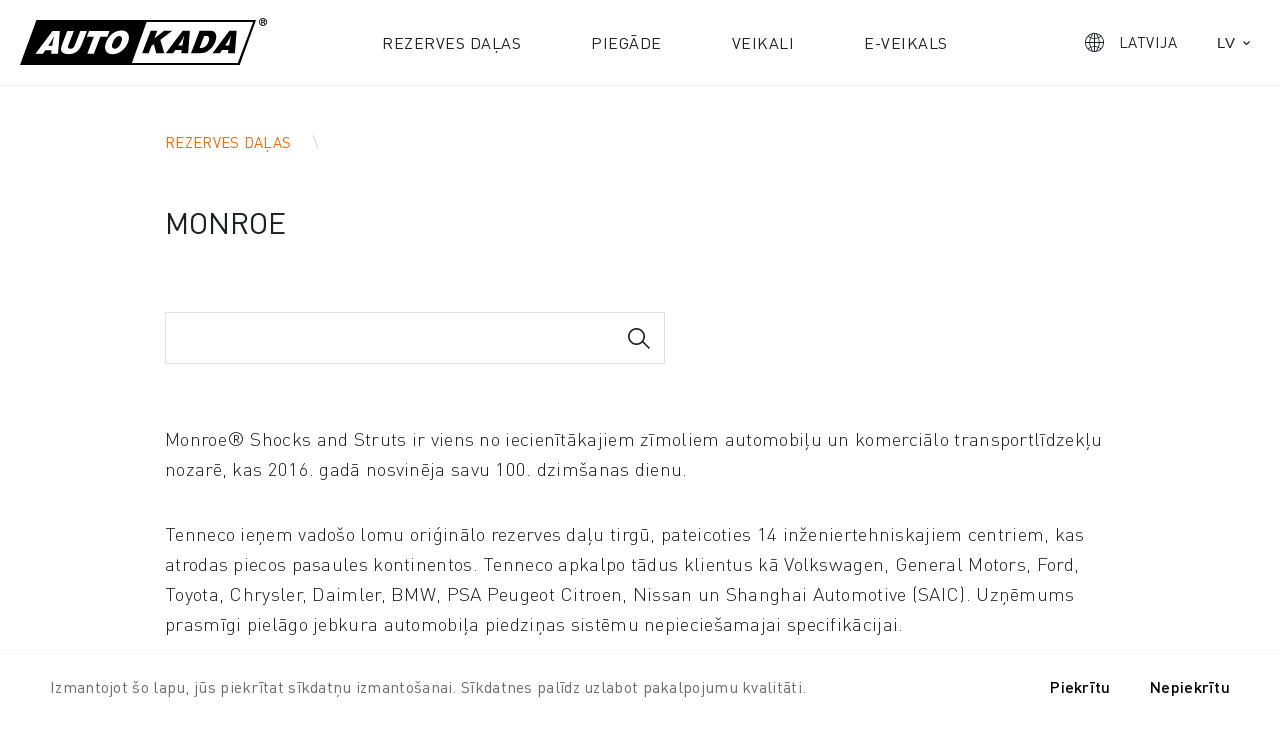

--- FILE ---
content_type: text/html; charset=UTF-8
request_url: https://autokada.lv/rezerves-dalas/brendi/monroe/
body_size: 19468
content:
    <!DOCTYPE HTML>
<html lang="lv-LV">
    <head>
        <meta http-equiv="content-type" content="text/html; charset=UTF-8" />
        <link media="all" href="https://autokada.lv/wp-content/cache/autoptimize/css/autoptimize_c0e1042f7c436a4d31c18466b4ad5ff7.css" rel="stylesheet"><title>Monroe amortizatori | AUTO KADA</title>
        <meta name="viewport" content="width=device-width, initial-scale=1, maximum-scale=1, user-scalable=no">
        <meta name="keywords" content="auto kada">
        <meta name="theme-color" content="#e0a977">
        <link rel="shortcut icon" href="https://autokada.lv/wp-content/themes/autokada/assets/img/favicon.ico">
        <link rel="apple-touch-icon" href="https://autokada.lv/wp-content/themes/autokada/assets/img/autokada-apple-250x250.png">
        <!--<link rel="manifest" href="/manifest.json">-->
        <link rel="preload" href="https://autokada.lv/wp-content/themes/autokada/assets/dist/css/app.min.css" as="style">

                    <!-- Google Tag Manager -->
            <script defer src="[data-uri]"></script>
            <!-- End Google Tag Manager -->
        
        <meta name='robots' content='index, follow, max-image-preview:large, max-snippet:-1, max-video-preview:-1' />
<link rel="alternate" hreflang="lv" href="https://autokada.lv/rezerves-dalas/brendi/monroe/" />
<link rel="alternate" hreflang="en" href="https://autokada.lv/en/rezerves-dalas/brendi/monroe/" />
<link rel="alternate" hreflang="x-default" href="https://autokada.lv/rezerves-dalas/brendi/monroe/" />

	<!-- This site is optimized with the Yoast SEO plugin v21.8 - https://yoast.com/wordpress/plugins/seo/ -->
	<meta name="description" content="Monroe amortizatori – pasaulē atzīts zīmols ar izcilu vadāmību un triecienu absorbciju – Ērta pasūtīšana autokada.lv – Bezmaksas piegāde" />
	<link rel="canonical" href="https://autokada.lv/rezerves-dalas/brendi/monroe/" />
	<meta property="og:locale" content="lv_LV" />
	<meta property="og:type" content="article" />
	<meta property="og:title" content="Monroe amortizatori | AUTO KADA" />
	<meta property="og:description" content="Monroe amortizatori – pasaulē atzīts zīmols ar izcilu vadāmību un triecienu absorbciju – Ērta pasūtīšana autokada.lv – Bezmaksas piegāde" />
	<meta property="og:url" content="https://autokada.lv/rezerves-dalas/brendi/monroe/" />
	<meta property="og:site_name" content="AUTOKADA.LV" />
	<meta property="article:modified_time" content="2025-06-26T13:35:16+00:00" />
	<meta property="og:image" content="https://autokada.lv/wp-content/uploads/2019/08/MONROE-logo-1.png" />
	<meta property="og:image:width" content="300" />
	<meta property="og:image:height" content="200" />
	<meta property="og:image:type" content="image/png" />
	<meta name="twitter:card" content="summary_large_image" />
	<meta name="twitter:label1" content="Est. reading time" />
	<meta name="twitter:data1" content="3 minutes" />
	<script type="application/ld+json" class="yoast-schema-graph">{"@context":"https://schema.org","@graph":[{"@type":"WebPage","@id":"https://autokada.lv/rezerves-dalas/brendi/monroe/","url":"https://autokada.lv/rezerves-dalas/brendi/monroe/","name":"Monroe amortizatori | AUTO KADA","isPartOf":{"@id":"https://autokada.lv/#website"},"primaryImageOfPage":{"@id":"https://autokada.lv/rezerves-dalas/brendi/monroe/#primaryimage"},"image":{"@id":"https://autokada.lv/rezerves-dalas/brendi/monroe/#primaryimage"},"thumbnailUrl":"https://autokada.lv/wp-content/uploads/2019/08/MONROE-logo-1.png","datePublished":"2019-10-04T11:55:50+00:00","dateModified":"2025-06-26T13:35:16+00:00","description":"Monroe amortizatori – pasaulē atzīts zīmols ar izcilu vadāmību un triecienu absorbciju – Ērta pasūtīšana autokada.lv – Bezmaksas piegāde","breadcrumb":{"@id":"https://autokada.lv/rezerves-dalas/brendi/monroe/#breadcrumb"},"inLanguage":"lv-LV","potentialAction":[{"@type":"ReadAction","target":["https://autokada.lv/rezerves-dalas/brendi/monroe/"]}]},{"@type":"ImageObject","inLanguage":"lv-LV","@id":"https://autokada.lv/rezerves-dalas/brendi/monroe/#primaryimage","url":"https://autokada.lv/wp-content/uploads/2019/08/MONROE-logo-1.png","contentUrl":"https://autokada.lv/wp-content/uploads/2019/08/MONROE-logo-1.png","width":300,"height":200},{"@type":"BreadcrumbList","@id":"https://autokada.lv/rezerves-dalas/brendi/monroe/#breadcrumb","itemListElement":[{"@type":"ListItem","position":1,"name":"Home","item":"https://autokada.lv/"},{"@type":"ListItem","position":2,"name":"MONROE"}]},{"@type":"WebSite","@id":"https://autokada.lv/#website","url":"https://autokada.lv/","name":"AUTOKADA.LV","description":"AUTOKADA.LV","potentialAction":[{"@type":"SearchAction","target":{"@type":"EntryPoint","urlTemplate":"https://autokada.lv/?s={search_term_string}"},"query-input":"required name=search_term_string"}],"inLanguage":"lv-LV"}]}</script>
	<!-- / Yoast SEO plugin. -->


<script defer src="[data-uri]"></script>
<style id='wp-emoji-styles-inline-css' type='text/css'>

	img.wp-smiley, img.emoji {
		display: inline !important;
		border: none !important;
		box-shadow: none !important;
		height: 1em !important;
		width: 1em !important;
		margin: 0 0.07em !important;
		vertical-align: -0.1em !important;
		background: none !important;
		padding: 0 !important;
	}
</style>

<style id='classic-theme-styles-inline-css' type='text/css'>
/*! This file is auto-generated */
.wp-block-button__link{color:#fff;background-color:#32373c;border-radius:9999px;box-shadow:none;text-decoration:none;padding:calc(.667em + 2px) calc(1.333em + 2px);font-size:1.125em}.wp-block-file__button{background:#32373c;color:#fff;text-decoration:none}
</style>
<style id='global-styles-inline-css' type='text/css'>
body{--wp--preset--color--black: #000000;--wp--preset--color--cyan-bluish-gray: #abb8c3;--wp--preset--color--white: #ffffff;--wp--preset--color--pale-pink: #f78da7;--wp--preset--color--vivid-red: #cf2e2e;--wp--preset--color--luminous-vivid-orange: #ff6900;--wp--preset--color--luminous-vivid-amber: #fcb900;--wp--preset--color--light-green-cyan: #7bdcb5;--wp--preset--color--vivid-green-cyan: #00d084;--wp--preset--color--pale-cyan-blue: #8ed1fc;--wp--preset--color--vivid-cyan-blue: #0693e3;--wp--preset--color--vivid-purple: #9b51e0;--wp--preset--gradient--vivid-cyan-blue-to-vivid-purple: linear-gradient(135deg,rgba(6,147,227,1) 0%,rgb(155,81,224) 100%);--wp--preset--gradient--light-green-cyan-to-vivid-green-cyan: linear-gradient(135deg,rgb(122,220,180) 0%,rgb(0,208,130) 100%);--wp--preset--gradient--luminous-vivid-amber-to-luminous-vivid-orange: linear-gradient(135deg,rgba(252,185,0,1) 0%,rgba(255,105,0,1) 100%);--wp--preset--gradient--luminous-vivid-orange-to-vivid-red: linear-gradient(135deg,rgba(255,105,0,1) 0%,rgb(207,46,46) 100%);--wp--preset--gradient--very-light-gray-to-cyan-bluish-gray: linear-gradient(135deg,rgb(238,238,238) 0%,rgb(169,184,195) 100%);--wp--preset--gradient--cool-to-warm-spectrum: linear-gradient(135deg,rgb(74,234,220) 0%,rgb(151,120,209) 20%,rgb(207,42,186) 40%,rgb(238,44,130) 60%,rgb(251,105,98) 80%,rgb(254,248,76) 100%);--wp--preset--gradient--blush-light-purple: linear-gradient(135deg,rgb(255,206,236) 0%,rgb(152,150,240) 100%);--wp--preset--gradient--blush-bordeaux: linear-gradient(135deg,rgb(254,205,165) 0%,rgb(254,45,45) 50%,rgb(107,0,62) 100%);--wp--preset--gradient--luminous-dusk: linear-gradient(135deg,rgb(255,203,112) 0%,rgb(199,81,192) 50%,rgb(65,88,208) 100%);--wp--preset--gradient--pale-ocean: linear-gradient(135deg,rgb(255,245,203) 0%,rgb(182,227,212) 50%,rgb(51,167,181) 100%);--wp--preset--gradient--electric-grass: linear-gradient(135deg,rgb(202,248,128) 0%,rgb(113,206,126) 100%);--wp--preset--gradient--midnight: linear-gradient(135deg,rgb(2,3,129) 0%,rgb(40,116,252) 100%);--wp--preset--font-size--small: 13px;--wp--preset--font-size--medium: 20px;--wp--preset--font-size--large: 36px;--wp--preset--font-size--x-large: 42px;--wp--preset--spacing--20: 0.44rem;--wp--preset--spacing--30: 0.67rem;--wp--preset--spacing--40: 1rem;--wp--preset--spacing--50: 1.5rem;--wp--preset--spacing--60: 2.25rem;--wp--preset--spacing--70: 3.38rem;--wp--preset--spacing--80: 5.06rem;--wp--preset--shadow--natural: 6px 6px 9px rgba(0, 0, 0, 0.2);--wp--preset--shadow--deep: 12px 12px 50px rgba(0, 0, 0, 0.4);--wp--preset--shadow--sharp: 6px 6px 0px rgba(0, 0, 0, 0.2);--wp--preset--shadow--outlined: 6px 6px 0px -3px rgba(255, 255, 255, 1), 6px 6px rgba(0, 0, 0, 1);--wp--preset--shadow--crisp: 6px 6px 0px rgba(0, 0, 0, 1);}:where(.is-layout-flex){gap: 0.5em;}:where(.is-layout-grid){gap: 0.5em;}body .is-layout-flow > .alignleft{float: left;margin-inline-start: 0;margin-inline-end: 2em;}body .is-layout-flow > .alignright{float: right;margin-inline-start: 2em;margin-inline-end: 0;}body .is-layout-flow > .aligncenter{margin-left: auto !important;margin-right: auto !important;}body .is-layout-constrained > .alignleft{float: left;margin-inline-start: 0;margin-inline-end: 2em;}body .is-layout-constrained > .alignright{float: right;margin-inline-start: 2em;margin-inline-end: 0;}body .is-layout-constrained > .aligncenter{margin-left: auto !important;margin-right: auto !important;}body .is-layout-constrained > :where(:not(.alignleft):not(.alignright):not(.alignfull)){max-width: var(--wp--style--global--content-size);margin-left: auto !important;margin-right: auto !important;}body .is-layout-constrained > .alignwide{max-width: var(--wp--style--global--wide-size);}body .is-layout-flex{display: flex;}body .is-layout-flex{flex-wrap: wrap;align-items: center;}body .is-layout-flex > *{margin: 0;}body .is-layout-grid{display: grid;}body .is-layout-grid > *{margin: 0;}:where(.wp-block-columns.is-layout-flex){gap: 2em;}:where(.wp-block-columns.is-layout-grid){gap: 2em;}:where(.wp-block-post-template.is-layout-flex){gap: 1.25em;}:where(.wp-block-post-template.is-layout-grid){gap: 1.25em;}.has-black-color{color: var(--wp--preset--color--black) !important;}.has-cyan-bluish-gray-color{color: var(--wp--preset--color--cyan-bluish-gray) !important;}.has-white-color{color: var(--wp--preset--color--white) !important;}.has-pale-pink-color{color: var(--wp--preset--color--pale-pink) !important;}.has-vivid-red-color{color: var(--wp--preset--color--vivid-red) !important;}.has-luminous-vivid-orange-color{color: var(--wp--preset--color--luminous-vivid-orange) !important;}.has-luminous-vivid-amber-color{color: var(--wp--preset--color--luminous-vivid-amber) !important;}.has-light-green-cyan-color{color: var(--wp--preset--color--light-green-cyan) !important;}.has-vivid-green-cyan-color{color: var(--wp--preset--color--vivid-green-cyan) !important;}.has-pale-cyan-blue-color{color: var(--wp--preset--color--pale-cyan-blue) !important;}.has-vivid-cyan-blue-color{color: var(--wp--preset--color--vivid-cyan-blue) !important;}.has-vivid-purple-color{color: var(--wp--preset--color--vivid-purple) !important;}.has-black-background-color{background-color: var(--wp--preset--color--black) !important;}.has-cyan-bluish-gray-background-color{background-color: var(--wp--preset--color--cyan-bluish-gray) !important;}.has-white-background-color{background-color: var(--wp--preset--color--white) !important;}.has-pale-pink-background-color{background-color: var(--wp--preset--color--pale-pink) !important;}.has-vivid-red-background-color{background-color: var(--wp--preset--color--vivid-red) !important;}.has-luminous-vivid-orange-background-color{background-color: var(--wp--preset--color--luminous-vivid-orange) !important;}.has-luminous-vivid-amber-background-color{background-color: var(--wp--preset--color--luminous-vivid-amber) !important;}.has-light-green-cyan-background-color{background-color: var(--wp--preset--color--light-green-cyan) !important;}.has-vivid-green-cyan-background-color{background-color: var(--wp--preset--color--vivid-green-cyan) !important;}.has-pale-cyan-blue-background-color{background-color: var(--wp--preset--color--pale-cyan-blue) !important;}.has-vivid-cyan-blue-background-color{background-color: var(--wp--preset--color--vivid-cyan-blue) !important;}.has-vivid-purple-background-color{background-color: var(--wp--preset--color--vivid-purple) !important;}.has-black-border-color{border-color: var(--wp--preset--color--black) !important;}.has-cyan-bluish-gray-border-color{border-color: var(--wp--preset--color--cyan-bluish-gray) !important;}.has-white-border-color{border-color: var(--wp--preset--color--white) !important;}.has-pale-pink-border-color{border-color: var(--wp--preset--color--pale-pink) !important;}.has-vivid-red-border-color{border-color: var(--wp--preset--color--vivid-red) !important;}.has-luminous-vivid-orange-border-color{border-color: var(--wp--preset--color--luminous-vivid-orange) !important;}.has-luminous-vivid-amber-border-color{border-color: var(--wp--preset--color--luminous-vivid-amber) !important;}.has-light-green-cyan-border-color{border-color: var(--wp--preset--color--light-green-cyan) !important;}.has-vivid-green-cyan-border-color{border-color: var(--wp--preset--color--vivid-green-cyan) !important;}.has-pale-cyan-blue-border-color{border-color: var(--wp--preset--color--pale-cyan-blue) !important;}.has-vivid-cyan-blue-border-color{border-color: var(--wp--preset--color--vivid-cyan-blue) !important;}.has-vivid-purple-border-color{border-color: var(--wp--preset--color--vivid-purple) !important;}.has-vivid-cyan-blue-to-vivid-purple-gradient-background{background: var(--wp--preset--gradient--vivid-cyan-blue-to-vivid-purple) !important;}.has-light-green-cyan-to-vivid-green-cyan-gradient-background{background: var(--wp--preset--gradient--light-green-cyan-to-vivid-green-cyan) !important;}.has-luminous-vivid-amber-to-luminous-vivid-orange-gradient-background{background: var(--wp--preset--gradient--luminous-vivid-amber-to-luminous-vivid-orange) !important;}.has-luminous-vivid-orange-to-vivid-red-gradient-background{background: var(--wp--preset--gradient--luminous-vivid-orange-to-vivid-red) !important;}.has-very-light-gray-to-cyan-bluish-gray-gradient-background{background: var(--wp--preset--gradient--very-light-gray-to-cyan-bluish-gray) !important;}.has-cool-to-warm-spectrum-gradient-background{background: var(--wp--preset--gradient--cool-to-warm-spectrum) !important;}.has-blush-light-purple-gradient-background{background: var(--wp--preset--gradient--blush-light-purple) !important;}.has-blush-bordeaux-gradient-background{background: var(--wp--preset--gradient--blush-bordeaux) !important;}.has-luminous-dusk-gradient-background{background: var(--wp--preset--gradient--luminous-dusk) !important;}.has-pale-ocean-gradient-background{background: var(--wp--preset--gradient--pale-ocean) !important;}.has-electric-grass-gradient-background{background: var(--wp--preset--gradient--electric-grass) !important;}.has-midnight-gradient-background{background: var(--wp--preset--gradient--midnight) !important;}.has-small-font-size{font-size: var(--wp--preset--font-size--small) !important;}.has-medium-font-size{font-size: var(--wp--preset--font-size--medium) !important;}.has-large-font-size{font-size: var(--wp--preset--font-size--large) !important;}.has-x-large-font-size{font-size: var(--wp--preset--font-size--x-large) !important;}
.wp-block-navigation a:where(:not(.wp-element-button)){color: inherit;}
:where(.wp-block-post-template.is-layout-flex){gap: 1.25em;}:where(.wp-block-post-template.is-layout-grid){gap: 1.25em;}
:where(.wp-block-columns.is-layout-flex){gap: 2em;}:where(.wp-block-columns.is-layout-grid){gap: 2em;}
.wp-block-pullquote{font-size: 1.5em;line-height: 1.6;}
</style>


<script defer type="text/javascript" src="https://autokada.lv/wp-content/plugins/svg-support/vendor/DOMPurify/DOMPurify.min.js?ver=2.5.8" id="bodhi-dompurify-library-js"></script>
<script defer id="jquery-core-js-extra" src="[data-uri]"></script>
<script type="text/javascript" src="https://autokada.lv/wp-includes/js/jquery/jquery.min.js?ver=3.7.1" id="jquery-core-js"></script>
<script defer type="text/javascript" src="https://autokada.lv/wp-includes/js/jquery/jquery-migrate.min.js?ver=3.4.1" id="jquery-migrate-js"></script>
<script defer id="bodhi_svg_inline-js-extra" src="[data-uri]"></script>
<script defer type="text/javascript" src="https://autokada.lv/wp-content/plugins/svg-support/js/min/svgs-inline-min.js" id="bodhi_svg_inline-js"></script>
<script defer id="bodhi_svg_inline-js-after" src="[data-uri]"></script>
<script defer src="data:text/javascript;base64,"></script><link rel="https://api.w.org/" href="https://autokada.lv/wp-json/" /><link rel="EditURI" type="application/rsd+xml" title="RSD" href="https://autokada.lv/xmlrpc.php?rsd" />
<meta name="generator" content="WordPress 6.4.7" />
<link rel='shortlink' href='https://autokada.lv/?p=783' />
<link rel="alternate" type="application/json+oembed" href="https://autokada.lv/wp-json/oembed/1.0/embed?url=https%3A%2F%2Fautokada.lv%2Frezerves-dalas%2Fbrendi%2Fmonroe%2F" />
<link rel="alternate" type="text/xml+oembed" href="https://autokada.lv/wp-json/oembed/1.0/embed?url=https%3A%2F%2Fautokada.lv%2Frezerves-dalas%2Fbrendi%2Fmonroe%2F&#038;format=xml" />
<meta name="generator" content="WPML ver:4.7.1 stt:1,31;" />
<meta name="generator" content="Redux 4.5.6" /><meta name="generator" content="Powered by WPBakery Page Builder - drag and drop page builder for WordPress."/>
<link rel="icon" href="https://autokada.lv/wp-content/uploads/2019/10/cropped-AUTOKADA-web-logo-32x32.jpg" sizes="32x32" />
<link rel="icon" href="https://autokada.lv/wp-content/uploads/2019/10/cropped-AUTOKADA-web-logo-192x192.jpg" sizes="192x192" />
<link rel="apple-touch-icon" href="https://autokada.lv/wp-content/uploads/2019/10/cropped-AUTOKADA-web-logo-180x180.jpg" />
<meta name="msapplication-TileImage" content="https://autokada.lv/wp-content/uploads/2019/10/cropped-AUTOKADA-web-logo-270x270.jpg" />
<noscript><style> .wpb_animate_when_almost_visible { opacity: 1; }</style></noscript>
    </head>
<body class="parts-template-default single single-parts postid-783 wpb-js-composer js-comp-ver-7.3 vc_responsive">
    <!-- Google Tag Manager (noscript) -->
    <noscript><iframe src="https://www.googletagmanager.com/ns.html?id=GTM-MMK4D8K"
                      height="0" width="0" style="display:none;visibility:hidden"></iframe></noscript>
    <!-- End Google Tag Manager (noscript) -->


<div class="ak-lightbox hidden visuallyhidden" data-modal="select-country">
    <div class="scroll">
        <div class="content ak-select-country">

            <a href="#" class="is-close" data-modal-trigger="select-country">
                <svg width="20px" height="21px">
                    <path
                        d="M19.546,18.632 L18.132,20.046 L10.000,11.914 L1.868,20.046 L0.454,18.632 L8.586,10.500 L0.454,2.368 L1.868,0.954 L10.000,9.086 L18.132,0.954 L19.546,2.368 L11.414,10.500 L19.546,18.632 Z">
                    </path>
                </svg>
            </a>
            <div class="lazyload image" data-bg="https://autokada.lv/wp-content/uploads/2019/10/AutoKADA_Web_Calendar_053P7263-1.jpg" style="background-image: url(data:image/svg+xml,%3Csvg%20xmlns=%22http://www.w3.org/2000/svg%22%20viewBox=%220%200%20500%20300%22%3E%3C/svg%3E);">
            </div>

            <div class="countries">
                <h3>Izvēlies savu valsti</h3>
                <div class="items-list">
                    <ul class="born-reset">
                        <li><a href="http://www.autokada.lv"><img src="https://autokada.lv/wp-content/uploads/2025/12/autokada_flag-lv.webp" alt=""><span>Latvija</span></a></li><li><a href="http://www.autokada.lt/"><noscript><img src="https://autokada.lv/wp-content/uploads/2025/12/autokada_flag-lt.webp" alt=""></noscript><img class="lazyload" src='data:image/svg+xml,%3Csvg%20xmlns=%22http://www.w3.org/2000/svg%22%20viewBox=%220%200%20210%20140%22%3E%3C/svg%3E' data-src="https://autokada.lv/wp-content/uploads/2025/12/autokada_flag-lt.webp" alt=""><span>Lietuva</span></a></li><li><a href="http://www.autokada.se/"><noscript><img src="https://autokada.lv/wp-content/uploads/2025/12/autokada_flag-se.webp" alt=""></noscript><img class="lazyload" src='data:image/svg+xml,%3Csvg%20xmlns=%22http://www.w3.org/2000/svg%22%20viewBox=%220%200%20210%20140%22%3E%3C/svg%3E' data-src="https://autokada.lv/wp-content/uploads/2025/12/autokada_flag-se.webp" alt=""><span>Sverige</span></a></li><li><a href="http://www.autokada.ee"><noscript><img src="https://autokada.lv/wp-content/uploads/2025/12/autokada_flag-ee.webp" alt=""></noscript><img class="lazyload" src='data:image/svg+xml,%3Csvg%20xmlns=%22http://www.w3.org/2000/svg%22%20viewBox=%220%200%20210%20140%22%3E%3C/svg%3E' data-src="https://autokada.lv/wp-content/uploads/2025/12/autokada_flag-ee.webp" alt=""><span>Eesti</span></a></li><li><a href="http://autokada.no/"><noscript><img src="https://autokada.lv/wp-content/uploads/2025/12/autokada_flag-no.webp" alt=""></noscript><img class="lazyload" src='data:image/svg+xml,%3Csvg%20xmlns=%22http://www.w3.org/2000/svg%22%20viewBox=%220%200%20210%20140%22%3E%3C/svg%3E' data-src="https://autokada.lv/wp-content/uploads/2025/12/autokada_flag-no.webp" alt=""><span>Norge</span></a></li>                    </ul>
                </div>

                <div class="lightbox-brands">
                    <a href="http://www.zrcentrs.lv/"><noscript><img src="https://autokada.lv/wp-content/uploads/2019/07/logo-zrc-1.png" alt=""></noscript><img class="lazyload" src='data:image/svg+xml,%3Csvg%20xmlns=%22http://www.w3.org/2000/svg%22%20viewBox=%220%200%20210%20140%22%3E%3C/svg%3E' data-src="https://autokada.lv/wp-content/uploads/2019/07/logo-zrc-1.png" alt=""></a>                </div>
            </div>

        </div>
    </div>
    <div class="bg" data-modal-trigger="add-passenger"></div>
</div>

<div class="ak-dock">

    <a href="https://autokada.lv" class="logo">
                    <svg width="247px" height="47px">
                <path d="M242.842,7.986 C240.635,7.900 238.913,6.042 239.000,3.838 C239.085,1.635 240.947,-0.084 243.154,0.002 C245.361,0.088 247.083,1.946 246.997,4.150 C246.911,6.353 245.050,8.072 242.842,7.986 ZM243.123,0.805 C241.360,0.737 239.873,2.110 239.804,3.870 C239.736,5.629 241.111,7.114 242.874,7.183 C243.645,7.213 244.363,6.967 244.933,6.534 L245.099,6.394 L244.428,6.394 L243.733,5.361 C243.487,4.992 243.318,4.759 243.227,4.663 C243.137,4.567 243.041,4.501 242.939,4.466 C242.837,4.430 242.676,4.412 242.455,4.412 L242.261,4.412 L242.261,6.394 L241.301,6.394 L241.301,1.647 L243.322,1.647 C243.830,1.647 244.199,1.690 244.429,1.775 C244.659,1.860 244.844,2.011 244.982,2.229 C245.121,2.448 245.190,2.697 245.190,2.977 C245.190,3.334 245.085,3.628 244.875,3.860 C244.665,4.092 244.352,4.238 243.934,4.299 C244.142,4.420 244.314,4.552 244.449,4.697 C244.584,4.842 244.766,5.099 244.995,5.468 L245.394,6.104 L245.577,5.879 C245.941,5.384 246.166,4.778 246.192,4.118 C246.261,2.358 244.885,0.874 243.123,0.805 ZM243.834,3.596 C243.949,3.557 244.039,3.490 244.103,3.395 C244.168,3.300 244.200,3.181 244.200,3.039 C244.200,2.880 244.158,2.750 244.072,2.652 C243.987,2.554 243.866,2.492 243.711,2.466 C243.633,2.455 243.400,2.450 243.010,2.450 L242.261,2.450 L242.261,3.654 L242.971,3.654 C243.432,3.654 243.719,3.635 243.834,3.596 ZM-0.000,46.999 L16.494,2.001 L235.992,2.001 L219.675,46.999 L-0.000,46.999 ZM32.540,13.040 L15.570,35.697 L23.063,35.697 L25.312,32.271 L31.628,32.271 L31.138,35.697 L38.035,35.697 L39.793,13.040 L32.540,13.040 ZM60.300,13.040 L54.984,26.884 C54.562,27.986 53.994,29.132 53.072,29.858 C52.324,30.446 51.328,30.822 50.379,30.783 C49.614,30.753 48.663,30.525 48.267,29.858 C47.760,29.007 48.130,27.809 48.490,26.884 L53.871,13.040 L47.267,13.040 L42.194,26.319 C41.310,28.635 40.404,31.682 41.750,33.759 C43.001,35.690 45.898,36.039 48.177,36.126 C48.540,36.140 48.907,36.140 49.272,36.127 C51.844,36.028 54.486,35.239 56.563,33.759 C59.018,32.010 60.674,29.148 61.767,26.319 L66.907,13.040 L60.300,13.040 ZM69.043,13.040 L66.907,18.632 L73.804,18.632 L67.330,35.697 L73.891,35.697 L80.430,18.632 L87.350,18.632 L89.529,13.040 L69.043,13.040 ZM107.969,15.612 C107.370,14.615 106.418,13.805 105.388,13.286 C104.178,12.679 102.759,12.517 101.406,12.500 C99.836,12.478 98.243,12.769 96.757,13.286 C95.195,13.831 93.718,14.672 92.398,15.678 C90.970,16.768 89.701,18.098 88.638,19.556 C87.592,20.992 86.744,22.597 86.126,24.269 C85.530,25.876 84.977,27.579 85.013,29.295 C85.043,30.619 85.349,32.005 86.036,33.128 C86.640,34.118 87.583,34.938 88.616,35.449 C89.815,36.045 91.218,36.184 92.553,36.194 C94.141,36.207 95.748,35.911 97.247,35.384 C98.826,34.826 100.312,33.962 101.652,32.947 C103.061,31.878 104.326,30.584 105.388,29.161 C106.453,27.733 107.358,26.151 107.969,24.472 C108.543,22.888 108.989,21.195 108.947,19.511 C108.913,18.169 108.656,16.757 107.969,15.612 ZM126.666,3.917 L111.846,45.082 L217.771,45.082 L233.167,3.917 L126.666,3.917 ZM208.000,35.289 L208.489,31.888 L202.185,31.888 L199.943,35.289 L192.464,35.289 L209.397,12.798 L216.634,12.798 L214.881,35.289 L208.000,35.289 ZM211.011,17.542 C209.557,20.846 207.357,24.153 205.116,27.457 L209.133,27.457 C209.574,24.153 210.181,20.846 211.105,17.542 L211.011,17.542 ZM192.151,29.132 C190.930,30.676 189.421,31.973 187.513,33.204 C186.468,33.898 185.381,34.392 184.228,34.726 C182.962,34.972 181.655,35.175 180.211,35.175 L171.000,35.175 L179.655,12.661 L189.111,12.661 C190.621,12.661 191.752,12.773 192.663,13.017 C193.549,13.308 194.281,13.646 194.727,14.316 C195.659,15.279 196.146,16.644 196.235,18.300 C196.301,19.867 196.012,21.813 195.259,23.806 C194.414,25.819 193.394,27.656 192.151,29.132 ZM188.933,19.486 C188.511,18.388 187.712,17.875 186.468,17.875 L184.228,17.875 L179.589,29.893 L181.655,29.893 C183.074,29.893 184.339,29.309 185.582,28.212 C186.847,27.117 187.823,25.575 188.511,23.739 C189.178,21.992 189.354,20.538 188.933,19.486 ZM161.249,35.289 L161.736,31.888 L155.433,31.888 L153.191,35.289 L145.712,35.289 L162.647,12.798 L169.882,12.798 L168.128,35.289 L161.249,35.289 ZM164.258,17.542 C162.803,20.846 160.605,24.153 158.362,27.457 L162.381,27.457 C162.822,24.153 163.430,20.846 164.355,17.542 L164.258,17.542 ZM144.301,35.175 L136.244,35.175 L133.893,26.200 L131.450,27.990 L128.633,35.175 L122.151,35.175 L130.763,12.661 L137.310,12.661 L134.357,20.450 L144.234,12.661 L152.425,12.661 L140.326,21.880 L144.301,35.175 ZM98.337,29.003 C97.329,29.922 96.019,30.882 94.667,30.783 C93.661,30.709 92.561,30.005 92.154,29.068 C91.517,27.610 92.285,25.827 92.843,24.335 C93.478,22.633 94.435,20.963 95.779,19.758 C96.767,18.872 98.021,17.912 99.339,17.999 C100.315,18.064 101.376,18.744 101.783,19.646 C102.421,21.058 101.715,22.802 101.206,24.269 C100.600,26.015 99.696,27.762 98.337,29.003 ZM28.247,27.807 C30.497,24.479 32.699,21.147 34.157,17.819 L34.255,17.819 C33.326,21.147 32.718,24.479 32.275,27.807 L28.247,27.807 Z"></path>
            </svg>
            </a>

    <ul class="menu born-reset"><li id="menu-item-1854" class="menu-item menu-item-type-custom menu-item-object-custom menu-item-1854"><a href="https://www.autokada.lv/rezerves-dalas/">Rezerves daļas</a></li>
<li id="menu-item-22" class="menu-item menu-item-type-post_type menu-item-object-page menu-item-22"><a href="https://autokada.lv/piegade/">Piegāde</a></li>
<li id="menu-item-1855" class="menu-item menu-item-type-custom menu-item-object-custom menu-item-1855"><a href="https://www.autokada.lv/veikali/">Veikali</a></li>
<li id="menu-item-1194" class="menu-item menu-item-type-custom menu-item-object-custom menu-item-1194"><a href="https://b2b.aknet.eu/">E-veikals</a></li>
</ul>
    <ul class="controls born-reset">
        <li class="country">
            <a href="#" data-modal-trigger="select-country">
                <svg width="19px" height="19px">
                    <path fill-rule="evenodd" fill="rgb(255, 255, 255)"
                          d="M9.500,-0.004 C14.811,-0.004 19.004,4.188 19.004,9.500 C19.004,14.812 14.811,19.004 9.500,19.004 C4.189,19.004 -0.004,14.812 -0.004,9.500 C-0.004,4.188 4.189,-0.004 9.500,-0.004 ZM4.272,9.081 C4.328,7.879 4.664,6.369 5.223,4.859 C4.384,4.496 3.629,4.105 3.042,3.686 C1.756,5.111 0.974,6.984 0.890,9.081 L4.272,9.081 ZM0.890,9.919 C0.974,12.016 1.756,13.889 3.042,15.315 C3.629,14.895 4.384,14.504 5.223,14.141 C4.636,12.631 4.300,11.094 4.272,9.919 L0.890,9.919 ZM7.096,1.198 C5.782,1.533 4.607,2.204 3.629,3.098 C4.132,3.462 4.775,3.825 5.502,4.133 C5.921,3.071 6.481,2.036 7.096,1.198 ZM3.629,15.902 C4.607,16.796 5.782,17.467 7.096,17.774 C6.453,16.908 5.921,15.902 5.530,14.839 C4.804,15.147 4.160,15.510 3.629,15.902 ZM9.080,5.922 C8.130,5.866 7.040,5.587 5.977,5.139 C5.474,6.453 5.167,7.767 5.111,9.081 L9.080,9.081 L9.080,5.922 ZM5.111,9.919 C5.167,11.177 5.474,12.519 5.977,13.861 C7.040,13.414 8.130,13.134 9.080,13.079 L9.080,9.919 L5.111,9.919 ZM9.080,0.863 C8.800,0.863 8.521,0.890 8.213,0.946 C7.459,1.980 6.760,3.155 6.229,4.441 C7.151,4.776 8.158,5.000 9.080,5.055 L9.080,0.863 ZM9.080,13.945 C8.186,14.001 7.208,14.197 6.257,14.532 C6.760,15.789 7.431,17.020 8.213,18.054 C8.521,18.110 8.800,18.138 9.080,18.138 L9.080,13.945 ZM9.919,5.055 C10.842,5.000 11.848,4.776 12.770,4.441 C12.239,3.155 11.541,1.980 10.786,0.946 C10.478,0.890 10.199,0.863 9.919,0.863 L9.919,5.055 ZM9.919,9.081 L13.888,9.081 C13.833,7.767 13.525,6.453 13.022,5.139 C11.959,5.587 10.869,5.866 9.919,5.922 L9.919,9.081 ZM9.919,9.919 L9.919,13.079 C10.869,13.134 11.959,13.414 13.022,13.861 C13.525,12.519 13.833,11.177 13.888,9.919 L9.919,9.919 ZM9.919,18.138 C10.199,18.138 10.478,18.110 10.786,18.054 C11.568,17.020 12.239,15.789 12.743,14.532 C11.792,14.197 10.814,14.001 9.919,13.945 L9.919,18.138 ZM15.370,3.098 C14.392,2.204 13.218,1.533 11.904,1.198 C12.519,2.036 13.078,3.071 13.497,4.133 C14.224,3.825 14.867,3.462 15.370,3.098 ZM11.904,17.774 C13.218,17.467 14.392,16.796 15.370,15.902 C14.839,15.510 14.196,15.147 13.469,14.839 C13.078,15.902 12.546,16.908 11.904,17.774 ZM18.109,9.081 C18.026,6.984 17.243,5.111 15.957,3.686 C15.370,4.105 14.615,4.496 13.777,4.859 C14.335,6.369 14.671,7.879 14.727,9.081 L18.109,9.081 ZM14.727,9.919 C14.699,11.094 14.363,12.631 13.777,14.141 C14.615,14.504 15.370,14.895 15.957,15.315 C17.243,13.889 18.026,12.016 18.109,9.919 L14.727,9.919 Z">
                    </path>
                </svg>
                <span>Latvija</span>
            </a>
        </li>
        <li class="lang born-dropdown"><button type="button" class="born-trigger-dropdown">lv</button><ul class="ul-ignore ul-reset born-dropdown-content"><li><a href="https://autokada.lv/en/rezerves-dalas/brendi/monroe/">en</a></li></ul></li>    </ul>

</div>

<div class="ak-menu-mobile">

    <ul class="menu born-reset"><li id="menu-item-1854" class="menu-item menu-item-type-custom menu-item-object-custom menu-item-1854"><a href="https://www.autokada.lv/rezerves-dalas/">Rezerves daļas</a></li>
<li id="menu-item-22" class="menu-item menu-item-type-post_type menu-item-object-page menu-item-22"><a href="https://autokada.lv/piegade/">Piegāde</a></li>
<li id="menu-item-1855" class="menu-item menu-item-type-custom menu-item-object-custom menu-item-1855"><a href="https://www.autokada.lv/veikali/">Veikali</a></li>
<li id="menu-item-1194" class="menu-item menu-item-type-custom menu-item-object-custom menu-item-1194"><a href="https://b2b.aknet.eu/">E-veikals</a></li>
</ul></div>

<button class="ak-btn-menu"></button>

<div class="ak-dock-mobile">
    <a href="https://autokada.lv" class="logo">
        <svg x="0px" y="0px" viewBox="0 0 100 19" style="enable-background:new 0 0 100 19;" xml:space="preserve">
					<path d="M98.3,3.2c-0.9,0-1.6-0.8-1.6-1.7c0-0.9,0.8-1.6,1.7-1.6c0.9,0,1.6,0.8,1.6,1.7C100,2.6,99.2,3.3,98.3,3.2z M98.4,0.3
					c-0.7,0-1.3,0.5-1.3,1.2c0,0.7,0.5,1.3,1.2,1.3c0.3,0,0.6-0.1,0.8-0.3l0.1-0.1H99l-0.3-0.4c-0.1-0.1-0.2-0.2-0.2-0.3
					c0,0-0.1-0.1-0.1-0.1c0,0-0.1,0-0.2,0h-0.1v0.8h-0.4V0.7h0.8c0.2,0,0.4,0,0.4,0.1c0.1,0,0.2,0.1,0.2,0.2c0.1,0.1,0.1,0.2,0.1,0.3
					c0,0.1,0,0.3-0.1,0.4c-0.1,0.1-0.2,0.2-0.4,0.2c0.1,0,0.2,0.1,0.2,0.2C99,2,99.1,2.1,99.2,2.2l0.2,0.3l0.1-0.1
					c0.1-0.2,0.2-0.4,0.2-0.7C99.7,1,99.1,0.4,98.4,0.3z M98.7,1.5c0,0,0.1,0,0.1-0.1c0,0,0-0.1,0-0.1c0-0.1,0-0.1-0.1-0.2
					c0,0-0.1-0.1-0.1-0.1c0,0-0.1,0-0.3,0h-0.3v0.5h0.3C98.6,1.5,98.7,1.5,98.7,1.5z M0,19L6.7,0.8h88.9L88.9,19H0z M13.2,5.3l-6.9,9.2
					h3l0.9-1.4h2.6l-0.2,1.4h2.8l0.7-9.2H13.2z M24.4,5.3l-2.2,5.6c-0.2,0.4-0.4,0.9-0.8,1.2c-0.3,0.2-0.7,0.4-1.1,0.4
					c-0.3,0-0.7-0.1-0.9-0.4c-0.2-0.3-0.1-0.8,0.1-1.2l2.2-5.6h-2.7l-2.1,5.4c-0.4,0.9-0.7,2.2-0.2,3c0.5,0.8,1.7,0.9,2.6,1
					c0.1,0,0.3,0,0.4,0c1,0,2.1-0.4,3-1c1-0.7,1.7-1.9,2.1-3l2.1-5.4H24.4z M28,5.3l-0.9,2.3h2.8l-2.6,6.9h2.7l2.6-6.9h2.8l0.9-2.3H28z
					 M43.7,6.3c-0.2-0.4-0.6-0.7-1-0.9c-0.5-0.2-1.1-0.3-1.6-0.3c-0.6,0-1.3,0.1-1.9,0.3c-0.6,0.2-1.2,0.6-1.8,1c-0.6,0.4-1.1,1-1.5,1.6
					c-0.4,0.6-0.8,1.2-1,1.9c-0.2,0.7-0.5,1.3-0.5,2c0,0.5,0.1,1.1,0.4,1.6c0.2,0.4,0.6,0.7,1,0.9c0.5,0.2,1.1,0.3,1.6,0.3
					c0.6,0,1.3-0.1,1.9-0.3c0.6-0.2,1.2-0.6,1.8-1c0.6-0.4,1.1-1,1.5-1.5c0.4-0.6,0.8-1.2,1-1.9c0.2-0.6,0.4-1.3,0.4-2
					C44.1,7.4,44,6.8,43.7,6.3z M51.3,1.6l-6,16.7h42.9l6.2-16.7H51.3z M84.2,14.3l0.2-1.4h-2.6l-0.9,1.4h-3l6.9-9.1h2.9L87,14.3H84.2z
					 M85.4,7.1c-0.6,1.3-1.5,2.7-2.4,4h1.6C84.8,9.8,85.1,8.4,85.4,7.1L85.4,7.1z M77.8,11.8c-0.5,0.6-1.1,1.2-1.9,1.6
					c-0.4,0.3-0.9,0.5-1.3,0.6c-0.5,0.1-1,0.2-1.6,0.2h-3.7l3.5-9.1h3.8c0.6,0,1.1,0,1.4,0.1c0.4,0.1,0.7,0.3,0.8,0.5
					c0.4,0.4,0.6,0.9,0.6,1.6c0,0.6-0.1,1.4-0.4,2.2C78.7,10.5,78.3,11.2,77.8,11.8z M76.5,7.9c-0.2-0.4-0.5-0.7-1-0.7h-0.9l-1.9,4.9
					h0.8c0.6,0,1.1-0.2,1.6-0.7c0.5-0.4,0.9-1.1,1.2-1.8C76.6,8.9,76.7,8.3,76.5,7.9z M65.3,14.3l0.2-1.4h-2.6L62,14.3h-3l6.9-9.1h2.9
					l-0.7,9.1H65.3z M66.5,7.1c-0.6,1.3-1.5,2.7-2.4,4h1.6C65.9,9.8,66.2,8.4,66.5,7.1L66.5,7.1z M58.4,14.2h-3.3l-1-3.6l-1,0.7
					l-1.1,2.9h-2.6l3.5-9.1h2.7l-1.2,3.2l4-3.2h3.3l-4.9,3.7L58.4,14.2z M39.8,11.7c-0.4,0.4-0.9,0.8-1.5,0.7c-0.4,0-0.9-0.3-1-0.7
					c-0.3-0.6,0.1-1.3,0.3-1.9c0.3-0.7,0.6-1.4,1.2-1.9c0.4-0.4,0.9-0.7,1.4-0.7c0.4,0,0.8,0.3,1,0.7c0.3,0.6,0,1.3-0.2,1.9
					C40.7,10.5,40.4,11.2,39.8,11.7z M11.4,11.3c0.9-1.3,1.8-2.7,2.4-4h0c-0.4,1.3-0.6,2.7-0.8,4H11.4z" />
				</svg>
    </a>

    <li class="lang born-dropdown"><button type="button" class="born-trigger-dropdown">lv</button><ul class="ul-ignore ul-reset born-dropdown-content"><li><a href="https://autokada.lv/en/rezerves-dalas/brendi/monroe/">en</a></li></ul></li>
    <div class="country">
        <a href="#" data-modal-trigger="select-country">
            <svg width="25px" height="25px">
                <path fill-rule="evenodd"  fill="rgb(28, 30, 36)"
                      d="M12.500,-0.006 C19.489,-0.006 25.006,5.511 25.006,12.500 C25.006,19.489 19.489,25.006 12.500,25.006 C5.511,25.006 -0.006,19.489 -0.006,12.500 C-0.006,5.511 5.511,-0.006 12.500,-0.006 ZM5.621,11.949 C5.695,10.367 6.136,8.381 6.872,6.394 C5.768,5.916 4.775,5.402 4.002,4.850 C2.311,6.725 1.282,9.190 1.171,11.949 L5.621,11.949 ZM1.171,13.052 C1.282,15.811 2.311,18.275 4.002,20.151 C4.775,19.598 5.768,19.084 6.872,18.606 C6.099,16.620 5.658,14.597 5.621,13.052 L1.171,13.052 ZM9.337,1.576 C7.608,2.018 6.062,2.900 4.775,4.077 C5.437,4.555 6.284,5.033 7.240,5.438 C7.791,4.040 8.527,2.679 9.337,1.576 ZM4.775,20.924 C6.062,22.100 7.608,22.983 9.337,23.387 C8.490,22.247 7.791,20.924 7.277,19.526 C6.321,19.930 5.474,20.408 4.775,20.924 ZM11.948,7.792 C10.697,7.718 9.263,7.351 7.865,6.762 C7.203,8.491 6.799,10.220 6.725,11.949 L11.948,11.949 L11.948,7.792 ZM6.725,13.052 C6.799,14.707 7.203,16.473 7.865,18.239 C9.263,17.650 10.697,17.282 11.948,17.209 L11.948,13.052 L6.725,13.052 ZM11.948,1.135 C11.579,1.135 11.212,1.171 10.807,1.245 C9.815,2.605 8.894,4.151 8.196,5.843 C9.410,6.284 10.734,6.578 11.948,6.651 L11.948,1.135 ZM11.948,18.348 C10.771,18.422 9.484,18.680 8.233,19.121 C8.894,20.776 9.778,22.395 10.807,23.755 C11.212,23.829 11.579,23.866 11.948,23.866 L11.948,18.348 ZM13.051,6.651 C14.266,6.578 15.589,6.284 16.803,5.843 C16.104,4.151 15.185,2.605 14.192,1.245 C13.787,1.171 13.419,1.135 13.051,1.135 L13.051,6.651 ZM13.051,11.949 L18.274,11.949 C18.201,10.220 17.796,8.491 17.134,6.762 C15.736,7.351 14.302,7.718 13.051,7.792 L13.051,11.949 ZM13.051,13.052 L13.051,17.209 C14.302,17.282 15.736,17.650 17.134,18.239 C17.796,16.473 18.201,14.707 18.274,13.052 L13.051,13.052 ZM13.051,23.866 C13.419,23.866 13.787,23.829 14.192,23.755 C15.221,22.395 16.104,20.776 16.767,19.121 C15.516,18.680 14.229,18.422 13.051,18.348 L13.051,23.866 ZM20.224,4.077 C18.936,2.900 17.392,2.018 15.663,1.576 C16.473,2.679 17.208,4.040 17.759,5.438 C18.715,5.033 19.562,4.555 20.224,4.077 ZM15.663,23.387 C17.392,22.983 18.936,22.100 20.224,20.924 C19.524,20.408 18.679,19.930 17.723,19.526 C17.208,20.924 16.509,22.247 15.663,23.387 ZM23.828,11.949 C23.718,9.190 22.688,6.725 20.996,4.850 C20.224,5.402 19.230,5.916 18.127,6.394 C18.862,8.381 19.305,10.367 19.378,11.949 L23.828,11.949 ZM19.378,13.052 C19.340,14.597 18.899,16.620 18.127,18.606 C19.230,19.084 20.224,19.598 20.996,20.151 C22.688,18.275 23.718,15.811 23.828,13.052 L19.378,13.052 Z"></path>
            </svg>
        </a>
    </div>
</div>

<?php// $lang_code = born_get_current_language_code();?>


    <div class="ak-content-wrapper">

            
<div class="vc_row wpb_row vc_row-fluid">
    <div class="wpb_column vc_column_container vc_col-sm-12">
        <div class="vc_column-inner">
            <div class="wpb_wrapper">

                <div class="ak-page-title has-breadcrumbs has-link">
                    <div class="born-container is-narrow">
                        <div class="inner">
                            <div class="ak-breadcrumbs">
                                <a href="https://autokada.lv/rezerves-dalas">Rezerves daļas</a>
                            </div>
                            <div class="title">
                                <h1>MONROE</h1>
                            </div>
                                                    </div>
                    </div>
                </div>

                <div class="born-container is-narrow">
                     <div class="ak-search is-product-search born-mb-small">
                        <div class="input-wrapper is-search">
                            <form action="https://b2b.aknet.eu/search" method="get" target="_blank">
                                <input type="text" name="search" placeholder="">
                                <input type="submit">
                            </form>
                        </div>
                    </div>
                </div>

            </div>
        </div>
    </div>
</div>
            <div class="wpb-content-wrapper"><div class="vc_row wpb_row vc_row-fluid"><div class="born-container is-narrow"><div class="wpb_column vc_column_container vc_col-sm-12"><div class="vc_column-inner"><div class="wpb_wrapper">
	<div class="wpb_text_column wpb_content_element " >
		<div class="wpb_wrapper">
			<p>Monroe® Shocks and Struts ir viens no iecienītākajiem zīmoliem automobiļu un komerciālo transportlīdzekļu nozarē, kas 2016. gadā nosvinēja savu 100. dzimšanas dienu.</p>
<p>Tenneco ieņem vadošo lomu oriģinālo rezerves daļu tirgū, pateicoties 14 inženiertehniskajiem centriem, kas atrodas piecos pasaules kontinentos. Tenneco apkalpo tādus klientus kā Volkswagen, General Motors, Ford, Toyota, Chrysler, Daimler, BMW, PSA Peugeot Citroen, Nissan un Shanghai Automotive (SAIC). Uzņēmums prasmīgi pielāgo jebkura automobiļa piedziņas sistēmu nepieciešamajai specifikācijai.</p>
<p>Oriģinālo iekārtu ražotāji pieprasa, lai viņu piegādātāji spētu nodrošināt savas preces visā pasaulē. Vadošais oriģinālo rezerves daļu uzņēmums Monroe ir spējīgs veikt šo uzdevumu.</p>
<p>Pateicoties uzņēmuma filiālēm visā pasaulē, tas var nodrošināt oriģinālo iekārtu ražotājus visā pasaulē. Uzņēmums ir izveidojis integrētas inženiertehniskas struktūrvienības un ražotnes, kas ir savstarpēji elektroniski savienotas. Monroe izmanto uzlabotas inženiertehniskās un testēšanas iespējas, lai nodrošinātu produkta uzticamību, izturību un veiktspēju. Monroe inženiertehnisko iespēju pamatā ir modernas, ar datoru vadāmas projektēšanas un testēšanas iekārtas.</p>
<p>Šie inženiertehniskie un izstrādes centri, kas piedāvā pilnu pakalpojumu klāstu, atrodas visos pasaules kontinentos un ļauj uzņēmumam ātrāk laist tirgū jaunus produktus un jaunākās tehnoloģijas.</p>
<h3>Nākotnes jauninājumi</h3>
<p>Monroe godalgotais ASD tipa amortizators nodrošina mīkstu, ērtu braukšanu un drošu automobiļa lietošanu. Tehnoloģijas pamatā ir mehāniska vārsta sistēma, kas nekavējoties maina amortizēšanas spēku, lai pielāgotos braucienam pa bedrēm un izmaiņām ceļa virsmā.</p>
<p>Tas ir nākamās paaudzes amortizators un tā nodrošinātā amortizēšana, kas ir atkarīga no frekvences, ir videi draudzīga un tajā netiek izmantota eļļa. Amortizatoru var uzstādīt jebkādā pozīcijā un tam ir uzlabota amortizēšanas spēja plašākā temperatūras diapazonā.</p>
<p>Monroe MAD tehnoloģijas pamatā ir hidraulisks slēgums, kas ir atkarīgs no pozīcijas, un tas ir paredzēts riepu nelīdzenumu radītās enerģijas pārneses novēršanai. Slēgums ir izveidots, lai tieši reaģētu uz amortizatora novietojumu.</p>
<h3>Modernas elektroniskās tehnoloģijas</h3>
<p>Tenneco CVSA (nepārtraukti mainīgas pusaktīvas balstiekārtas) sistēma nodrošina jaunākās paaudzes iespējas attiecībā uz automobiļu lietošanu un braukšanas komfortu. CVSA ir pusaktīva balstiekārtas sistēma, kas nepārtraukti pielāgo amortizācijas līmeņus atbilstoši ceļa un braukšanas apstākļiem. CVSA sistēmas pamatā ir moderna vārstu sistēma, ko ražo uzņēmums Tenneco. Vārsti ir aprīkoti ar elektronisko kontrolleri un šasijas sensoriem, kas, savstarpēji darbojoties, sniedz uzlabotu amortizāciju.</p>
<p>Pirmo reizi CVSA sistēma tika reklamēta 2003. gada Volvo automobiļu modeļiem S60R un V70R, piedāvājot sporta automobiļa vadību ar luksusa klases sedana komforta līmeni.</p>
<h3>Kinetic™ balstiekārtas sistēmas</h3>
<p>Kinetic balstiekārtas sistēmas izmanto tehnoloģiju, kas uzlabo automobiļa stabilitāti, vadību un komfortu, kā arī palīdz mazināt risku automobilim apmest kūleni. Kinetic balstiekārtu tehnoloģiju var pielāgot CVS sistēmas tirgum. Šī izdevīgā, pasīvā sistēma uzlabo transportlīdzekļa stabilitāti, mazinot risku transportlīdzeklim apmest kūleni, vienlaikus nodrošinot ērtu braukšanu.</p>
<h3>Iebūvētā Kinetic™ H2 CVSA sistēma</h3>
<p>Šī tehnoloģija apvieno pasīvo Kinetic™ H2 sistēmu un CVSA amortizācijas vārstus, lai nodrošinātu nepārtraukti kontrolētu amortizēšanu un augstu rites stingruma pakāpi ar samazinātu šarnīra stingrumu. Šī inteliģentā sistēma ir izstrādāta sporta automobiļiem un jaunākajiem pilsētas džipiem (SUV). Tā nodrošina komfortu un vadību, kā arī visas priekšrocības, ko sniedz pusaktīvā balstiekārta.</p>

		</div>
	</div>
</div></div></div></div></div><div class="vc_row wpb_row vc_row-fluid"><div class="born-container is-narrow"><div class="wpb_column vc_column_container vc_col-sm-12"><div class="vc_column-inner"><div class="wpb_wrapper">
<div class="ak-brand-links born-mt-none born-mb-medium">
    <div class="born-container">
        <div class="items-list">

            
                <div class="item">
                    <div class="icon">
                                                    <noscript><img decoding="async" src="https://autokada.lv/wp-content/uploads/2019/08/DI-Home-icon-990x990.png"></noscript><img class="lazyload" decoding="async" src='data:image/svg+xml,%3Csvg%20xmlns=%22http://www.w3.org/2000/svg%22%20viewBox=%220%200%20210%20140%22%3E%3C/svg%3E' data-src="https://autokada.lv/wp-content/uploads/2019/08/DI-Home-icon-990x990.png">
                                            </div>
                    <a href="http://www.monroe.com/en-US/" target="_blank" rel="">Piegādātāja mājas lapa</a>
                </div>

            

        </div>
    </div>
</div></div></div></div></div></div><div class="vc_row wpb_row vc_row-fluid"><div class="wpb_column vc_column_container vc_col-sm-12"><div class="vc_column-inner"><div class="wpb_wrapper">
<div class="ak-line-spacer born-mt-none born-mb-small"></div></div></div></div></div>
</div>
            

<div class="vc_row wpb_row vc_row-fluid">
    <div class="wpb_column vc_column_container vc_col-sm-12">
        <div class="vc_column-inner">
            <div class="wpb_wrapper">
                <div class="born-container is-narrow">

                    <div class="ak-category-list born-mb-medium">
                        <!-- <div class="born-container"> -->
                            <ul class="items-list born-reset">
                                
                                    <li><a href="https://autokada.lv/rezerves-dalas/balstiekartas-un-stures-sistemas/">Balstiekārtas un stūres sistēmas</a></li>

                                                            </ul>
                        <!-- </div> -->
                    </div>

                </div>
            </div>
        </div>
    </div>
</div>









            

    <div class="ak-cookies" style="display: none;">
        <div class="container">
            <div>
                Izmantojot šo lapu, jūs piekrītat sīkdatņu izmantošanai. Sīkdatnes palīdz uzlabot pakalpojumu kvalitāti.            </div>
            <div>
                <a href="#" data-consent="yes">Piekrītu</a>
                <a href="#" data-consent="no">Nepiekrītu</a>
            </div>
        </div>
    </div>

<div class="ak-footer">
    <div class="born-container is-narrow">
        
            <div class="row is-top">
                <div class="footer-menu">
                    <ul class="born-reset"><li id="menu-item-1856" class="menu-item menu-item-type-custom menu-item-object-custom menu-item-1856"><a href="https://autokada.lv/rezerves-dalas/">Rezerves daļas</a></li>
<li id="menu-item-89" class="menu-item menu-item-type-post_type menu-item-object-page menu-item-89"><a href="https://autokada.lv/piegade/">Piegāde</a></li>
<li id="menu-item-1857" class="menu-item menu-item-type-custom menu-item-object-custom menu-item-1857"><a href="https://autokada.lv/veikali/">Veikali</a></li>
<li id="menu-item-10716" class="menu-item menu-item-type-post_type menu-item-object-page menu-item-10716"><a href="https://autokada.lv/buj/">BUJ</a></li>
</ul>                    <ul class="born-reset"><li id="menu-item-91" class="menu-item menu-item-type-post_type menu-item-object-page menu-item-91"><a href="https://autokada.lv/par-autokada/">Par autokada</a></li>
<li id="menu-item-1858" class="menu-item menu-item-type-custom menu-item-object-custom menu-item-1858"><a href="https://autokada.lv/vakances/">Vakances</a></li>
<li id="menu-item-1232" class="menu-item menu-item-type-post_type menu-item-object-page menu-item-1232"><a href="https://autokada.lv/privatuma-politika/">Privātuma politika</a></li>
</ul>                    <ul class="born-reset"><li id="menu-item-96" class="menu-item menu-item-type-post_type menu-item-object-page menu-item-96"><a href="https://autokada.lv/kontakti/">Kontakti/līgumi</a></li>
<li id="menu-item-3346" class="menu-item menu-item-type-custom menu-item-object-custom menu-item-3346"><a href="https://autokada.lv/jaunumi/">Tehniskie jaunumi</a></li>
<li id="menu-item-227" class="menu-item menu-item-type-post_type menu-item-object-page menu-item-227"><a href="https://autokada.lv/precu-atgriesana-garantija/">Preču atgriešana / Garantija</a></li>
</ul>                </div>
                <div class="footer-logo">
                    <a href="https://autokada.lv" class="logo">
                        <noscript><img src="https://autokada.lv/wp-content/themes/autokada/assets/img/logo-autokada-1.svg" alt="AutoKada"></noscript><img class="lazyload" src='data:image/svg+xml,%3Csvg%20xmlns=%22http://www.w3.org/2000/svg%22%20viewBox=%220%200%20210%20140%22%3E%3C/svg%3E' data-src="https://autokada.lv/wp-content/themes/autokada/assets/img/logo-autokada-1.svg" alt="AutoKada">
                    </a>
                </div>
            </div>
            <div class="row is-bottom">
                <div class="left">
                    <div class="copyright">
                        <span>© AUTO KADA 2025</span>
                        <a href="" class="privacy"></a>
                    </div>
                    <div class="footer-brands">
                                            </div>
                </div>
                <div class="right">
                    <div class="ak-social">
                        <a href="https://www.instagram.com/autokada_latvija/" target="_blank">
                            <svg width="18px" height="18px">
                                <path d="M12.375,18.000 L5.625,18.000 C2.519,18.000 0.000,15.481 0.000,12.375 L0.000,5.625 C0.000,2.519 2.519,-0.000 5.625,-0.000 L12.375,-0.000 C15.481,-0.000 18.000,2.519 18.000,5.625 L18.000,12.375 C18.000,15.481 15.481,18.000 12.375,18.000 ZM16.312,5.625 C16.312,3.454 14.546,1.688 12.375,1.688 L5.625,1.688 C3.454,1.688 1.687,3.454 1.687,5.625 L1.687,12.375 C1.687,14.546 3.454,16.312 5.625,16.312 L12.375,16.312 C14.546,16.312 16.312,14.546 16.312,12.375 L16.312,5.625 ZM13.838,4.762 C13.506,4.762 13.238,4.494 13.238,4.163 C13.238,3.831 13.506,3.563 13.838,3.563 C14.169,3.563 14.437,3.831 14.437,4.163 C14.437,4.494 14.169,4.762 13.838,4.762 ZM9.000,13.500 C6.515,13.500 4.500,11.485 4.500,9.000 C4.500,6.515 6.515,4.500 9.000,4.500 C11.485,4.500 13.500,6.515 13.500,9.000 C13.500,11.485 11.485,13.500 9.000,13.500 ZM9.000,6.187 C7.450,6.187 6.188,7.449 6.188,9.000 C6.188,10.550 7.450,11.812 9.000,11.812 C10.550,11.812 11.812,10.550 11.812,9.000 C11.812,7.449 10.550,6.187 9.000,6.187 Z"></path>
                            </svg>
                        </a>
                        <a href="https://www.facebook.com/AutoKada/" target="_blank">
                            <svg width="8px" height="16px">
                                <path d="M1.729,3.099 C1.729,3.502 1.729,5.302 1.729,5.302 L-0.000,5.302 L-0.000,7.995 L1.729,7.995 L1.729,16.000 L5.281,16.000 L5.281,7.996 L7.665,7.996 C7.665,7.996 7.888,6.704 7.996,5.292 C7.686,5.292 5.295,5.292 5.295,5.292 C5.295,5.292 5.295,3.725 5.295,3.450 C5.295,3.175 5.682,2.804 6.065,2.804 C6.447,2.804 7.253,2.804 8.000,2.804 C8.000,2.438 8.000,1.171 8.000,0.000 C7.003,0.000 5.869,0.000 5.369,0.000 C1.641,0.000 1.729,2.697 1.729,3.099 Z"></path>
                            </svg>
                        </a>
                    </div>
                </div>
            </div>

    </div>
</div>


<script defer src="[data-uri]"></script><script type="text/html" id="wpb-modifications"> window.wpbCustomElement = 1; </script><noscript><style>.lazyload{display:none;}</style></noscript><script data-noptimize="1">window.lazySizesConfig=window.lazySizesConfig||{};window.lazySizesConfig.loadMode=1;</script><script defer data-noptimize="1" src='https://autokada.lv/wp-content/plugins/autoptimize/classes/external/js/lazysizes.min.js?ao_version=3.1.13'></script><script defer id="autokada-js-extra" src="[data-uri]"></script>
<script defer type="text/javascript" src="https://autokada.lv/wp-content/themes/autokada/assets/dist/js/app.min.js?ver=2.2.12" id="autokada-js"></script>
<script defer type="text/javascript" src="https://autokada.lv/wp-includes/js/comment-reply.min.js?ver=6.4.7" id="comment-reply-js" data-wp-strategy="async"></script>
<script defer type="text/javascript" src="https://autokada.lv/wp-content/plugins/js_composer/assets/js/dist/js_composer_front.min.js?ver=7.3" id="wpb_composer_front_js-js"></script>
<script defer src="data:text/javascript;base64,"></script>
</body>

</html>    </div>





--- FILE ---
content_type: text/plain
request_url: https://www.google-analytics.com/j/collect?v=1&_v=j102&a=2060570350&t=pageview&_s=1&dl=https%3A%2F%2Fautokada.lv%2Frezerves-dalas%2Fbrendi%2Fmonroe%2F&ul=en-us%40posix&dt=Monroe%20amortizatori%20%7C%20AUTO%20KADA&sr=1280x720&vp=1280x720&_u=YEBAAEABAAAAACAAI~&jid=876145897&gjid=1529524779&cid=1058778602.1768463034&tid=UA-153112587-1&_gid=843966517.1768463034&_r=1&_slc=1&gtm=45He61d1n81MMK4D8Kza200&gcd=13l3l3l3l1l1&dma=0&tag_exp=103116026~103200004~104527906~104528501~104573694~104684208~104684211~105391252~115616986~115938465~115938469~117041587&z=936812699
body_size: -448
content:
2,cG-GJB004CW06